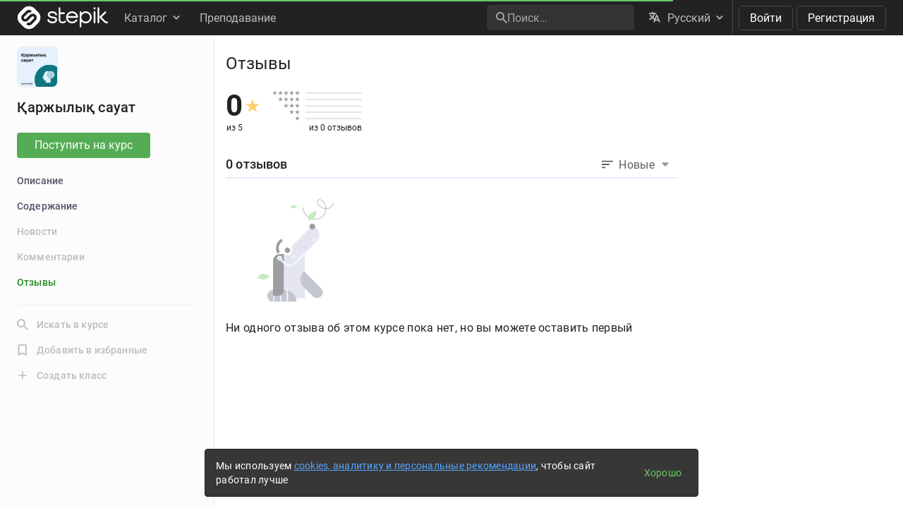

--- FILE ---
content_type: image/svg+xml
request_url: https://cdn.stepik.net/static/frontend/tak/empty.svg?1768828216
body_size: 1303
content:
<svg xmlns="http://www.w3.org/2000/svg" width="110" height="160" viewBox="0 0 110 160" fill="none">
  <path fill-rule="evenodd" clip-rule="evenodd" d="M36.8 153.6V91.2h30.4v62.4H36.8z" fill="#B8BDD9"/>
  <path d="M55.2 158.62H21.762c-4.397 0-7.962-3.707-7.962-8.28 0-4.573 3.565-8.28 7.962-8.28h17.515c8.794 0 15.923 7.414 15.923 16.56z" fill="#646B87"/>
  <path fill-rule="evenodd" clip-rule="evenodd" d="M23.2 140.8a.8.8 0 01.8.8v17.6a.8.8 0 11-1.6 0v-17.6a.8.8 0 01.8-.8zM32.8 140.8a.8.8 0 01.8.8v17.6a.8.8 0 11-1.6 0v-17.6a.8.8 0 01.8-.8zM42.4 140.8a.8.8 0 01.8.8v17.6a.8.8 0 11-1.6 0v-17.6a.8.8 0 01.8-.8z" fill="#E5F7FF"/>
  <path d="M52.658 104.57l31.475-31.475c4.93-4.93 4.93-13.004 0-17.933l-4.946-4.946a.665.665 0 00-.942 0L31.781 96.68a.665.665 0 000 .942l6.948 6.948c3.853 3.818 10.11 3.818 13.93 0z" fill="#B8BDD9"/>
  <path d="M80.485 54.885a4 4 0 10-5.657-5.657 4 4 0 005.657 5.657z" fill="#000"/>
  <path d="M81.395 72.3a1.71 1.71 0 10-2.42-2.42 1.71 1.71 0 002.42 2.42z" fill="#FFFEFD"/>
  <path fill-rule="evenodd" clip-rule="evenodd" d="M35.892 72.733C30.44 75.88 28.572 82.85 31.72 88.3l-3.484 2.011c-4.258-7.375-1.73-16.805 5.644-21.063l2.011 3.484z" fill="#000"/>
  <path d="M47.301 90.76a7.375 7.375 0 000-10.43L36.872 90.76a7.375 7.375 0 0010.43 0z" fill="#FFFEFD"/>
  <path d="M45.04 88.279a3.687 3.687 0 10-5.215-5.215 3.687 3.687 0 005.214 5.215z" fill="#000"/>
  <path d="M65.936 115.2l24.227 24.227a8.157 8.157 0 010 11.536 8.157 8.157 0 01-11.536 0l-12.69-12.69c-6.372-6.371-6.372-16.702 0-23.073z" fill="#646B87"/>
  <path d="M16.745 121.132l-6.892-1.846A8.044 8.044 0 000 124.974l6.892 1.847a8.045 8.045 0 009.853-5.689z" fill="#6C6"/>
  <path fill-rule="evenodd" clip-rule="evenodd" d="M50.447 94.133c-.405.405-.395 1.028-.031 1.391.363.364.986.373 1.39-.031.405-.405.395-1.028.032-1.391-.363-.364-.986-.373-1.39.031zm-.98 2.34c-.91-.912-.872-2.383.032-3.288.904-.904 2.376-.942 3.287-.031.911.91.873 2.383-.031 3.287-.905.904-2.376.942-3.287.031z" fill="#CAF4FF"/>
  <path fill-rule="evenodd" clip-rule="evenodd" d="M97.956 26.43c4.017-.142 7.873-2.357 9.637-7.857l.635.22c-1.848 5.764-5.942 8.152-10.23 8.304-.223.008-.447.01-.671.006-.01 3.52-1.293 7.282-4.704 10.694-5.353 5.352-12.471 5.238-18.237 2.31-5.75-2.92-10.237-8.681-10.323-14.735l.667.01c.081 5.734 4.357 11.294 9.944 14.132 5.571 2.83 12.363 2.912 17.47-2.196 3.286-3.285 4.51-6.885 4.516-10.244-3.824-.265-7.62-2.197-9.935-4.94-2.563-3.035-2.794-5.785-1.571-7.379 1.226-1.598 3.738-1.805 6.153-.116 2.401 1.68 4.913 5.273 5.739 9.533.142.737.235 1.493.268 2.264.214.004.428.002.642-.006zm-1.31-.025a14.675 14.675 0 00-.255-2.124c-.795-4.101-3.215-7.531-5.456-9.099-2.227-1.558-4.304-1.241-5.248-.012-.947 1.234-.93 3.615 1.543 6.543 2.185 2.589 5.788 4.429 9.416 4.692z" fill="#000"/>
  <path d="M73.071 43.936l6.18-3.568a8.045 8.045 0 002.944-10.99l-6.18 3.568a8.045 8.045 0 00-2.944 10.99zM46.829 25.254l3.939.95a4.569 4.569 0 005.513-3.37l-3.94-.95a4.569 4.569 0 00-5.512 3.37z" fill="#6C6"/>
  <path d="M22.076 149.847v-49.315c0-5.248 4.257-9.531 9.473-9.531h5.216c.268 0 .49.224.49.493v50.728c0 4.463-3.633 8.118-8.069 8.118h-6.62a.482.482 0 01-.49-.493z" fill="#000"/>
  <path fill-rule="evenodd" clip-rule="evenodd" d="M37.412 105.274l-6.162-6.163 1.896-1.896 6.163 6.162c3.305 3.305 9.02 3.305 12.325 0l17.54-17.54 1.896 1.897-17.54 17.54c-4.352 4.352-11.766 4.352-16.118 0z" fill="#CAF4FF"/>
  <path fill-rule="evenodd" clip-rule="evenodd" d="M30.662 96.154a.83.83 0 101.173 1.173.83.83 0 00-1.173-1.173zm-1.76 2.933a3.318 3.318 0 114.693-4.692 3.318 3.318 0 01-4.692 4.692z" fill="#CAF4FF"/>
</svg>
